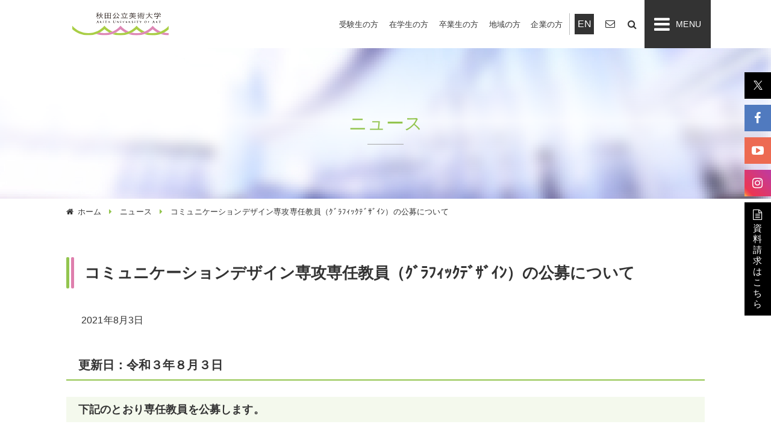

--- FILE ---
content_type: text/html; charset=UTF-8
request_url: https://www.akibi.ac.jp/news/35796.html
body_size: 34406
content:
<!DOCTYPE html>
<html lang="ja" itemscope="itemscope" itemtype="http://schema.org/WebPage">
<head>
<meta charset="utf-8">
<meta name="viewport" content="width=device-width">


	<meta itemprop="name" content="コミュニケーションデザイン専攻専任教員（ｸﾞﾗﾌｨｯｸﾃﾞｻﾞｲﾝ）の公募について">
	<meta itemprop="description" content="">
	<meta name="description" content="">
	<meta name="keywords" content="">

	<meta property="og:title" content="コミュニケーションデザイン専攻専任教員（ｸﾞﾗﾌｨｯｸﾃﾞｻﾞｲﾝ）の公募について">
	<meta property="og:description" content="">
	<meta property="og:type" content="article">
	<meta property="og:image" content="">
	<meta property="og:url" content="https://www.akibi.ac.jp/news/35796.html">
	<meta property="og:site_name" content="秋田公立美術大学">
	<meta property="og:locale" content="ja_JP">

	<meta name="twitter:card" content="summary_large_image">
	<meta name="twitter:title" content="コミュニケーションデザイン専攻専任教員（ｸﾞﾗﾌｨｯｸﾃﾞｻﾞｲﾝ）の公募について">
	<meta name="twitter:description" content="">
	<meta name="twitter:image" content="">

<link rel="shortcut icon" href="https://www.akibi.ac.jp/akibi_cms/assets/themes/custom/favicon.ico">
<link rel="apple-touch-icon" href="https://www.akibi.ac.jp/akibi_cms/assets/themes/custom/apple-touch-icon.png">

<title>コミュニケーションデザイン専攻専任教員（ｸﾞﾗﾌｨｯｸﾃﾞｻﾞｲﾝ）の公募について &#8211; 秋田公立美術大学</title>
<link rel='dns-prefetch' href='//netdna.bootstrapcdn.com' />
<link rel='dns-prefetch' href='//s.w.org' />
		<script type="text/javascript">
			window._wpemojiSettings = {"baseUrl":"https:\/\/s.w.org\/images\/core\/emoji\/2.3\/72x72\/","ext":".png","svgUrl":"https:\/\/s.w.org\/images\/core\/emoji\/2.3\/svg\/","svgExt":".svg","source":{"concatemoji":"https:\/\/www.akibi.ac.jp\/akibi_cms\/wp-includes\/js\/wp-emoji-release.min.js"}};
			!function(a,b,c){function d(a,b){var c=String.fromCharCode;l.clearRect(0,0,k.width,k.height),l.fillText(c.apply(this,a),0,0);var d=k.toDataURL();l.clearRect(0,0,k.width,k.height),l.fillText(c.apply(this,b),0,0);var e=k.toDataURL();return d===e}function e(a){var b;if(!l||!l.fillText)return!1;switch(l.textBaseline="top",l.font="600 32px Arial",a){case"flag":return!(b=d([55356,56826,55356,56819],[55356,56826,8203,55356,56819]))&&(b=d([55356,57332,56128,56423,56128,56418,56128,56421,56128,56430,56128,56423,56128,56447],[55356,57332,8203,56128,56423,8203,56128,56418,8203,56128,56421,8203,56128,56430,8203,56128,56423,8203,56128,56447]),!b);case"emoji":return b=d([55358,56794,8205,9794,65039],[55358,56794,8203,9794,65039]),!b}return!1}function f(a){var c=b.createElement("script");c.src=a,c.defer=c.type="text/javascript",b.getElementsByTagName("head")[0].appendChild(c)}var g,h,i,j,k=b.createElement("canvas"),l=k.getContext&&k.getContext("2d");for(j=Array("flag","emoji"),c.supports={everything:!0,everythingExceptFlag:!0},i=0;i<j.length;i++)c.supports[j[i]]=e(j[i]),c.supports.everything=c.supports.everything&&c.supports[j[i]],"flag"!==j[i]&&(c.supports.everythingExceptFlag=c.supports.everythingExceptFlag&&c.supports[j[i]]);c.supports.everythingExceptFlag=c.supports.everythingExceptFlag&&!c.supports.flag,c.DOMReady=!1,c.readyCallback=function(){c.DOMReady=!0},c.supports.everything||(h=function(){c.readyCallback()},b.addEventListener?(b.addEventListener("DOMContentLoaded",h,!1),a.addEventListener("load",h,!1)):(a.attachEvent("onload",h),b.attachEvent("onreadystatechange",function(){"complete"===b.readyState&&c.readyCallback()})),g=c.source||{},g.concatemoji?f(g.concatemoji):g.wpemoji&&g.twemoji&&(f(g.twemoji),f(g.wpemoji)))}(window,document,window._wpemojiSettings);
		</script>
		<style type="text/css">
img.wp-smiley,
img.emoji {
	display: inline !important;
	border: none !important;
	box-shadow: none !important;
	height: 1em !important;
	width: 1em !important;
	margin: 0 .07em !important;
	vertical-align: -0.1em !important;
	background: none !important;
	padding: 0 !important;
}
</style>
<link rel='stylesheet' id='site-font-awesome-css'  href='https://netdna.bootstrapcdn.com/font-awesome/4.6.3/css/font-awesome.min.css' type='text/css' media='all' />
<link rel='stylesheet' id='site-style-css'  href='https://www.akibi.ac.jp/akibi_cms/assets/themes/custom/assets/css/style.min.css' type='text/css' media='all' />
<link rel='stylesheet' id='site-magnific-popup-css'  href='https://www.akibi.ac.jp/akibi_cms/assets/themes/custom/assets/js/libs/Magnific-Popup/dist/magnific-popup.css' type='text/css' media='all' />
<link rel='stylesheet' id='site-temp-css'  href='https://www.akibi.ac.jp/akibi_cms/assets/themes/custom/assets/css/temp.css?1' type='text/css' media='all' />
<script type='text/javascript' src='https://www.akibi.ac.jp/akibi_cms/assets/themes/custom/assets/js/libs/jquery-2.2.4.min.js'></script>
<link rel='https://api.w.org/' href='https://www.akibi.ac.jp/wp-json/' />
<link rel="canonical" href="https://www.akibi.ac.jp/news/35796.html" />
<link rel='shortlink' href='https://www.akibi.ac.jp/?p=35796' />
<link rel="alternate" type="application/json+oembed" href="https://www.akibi.ac.jp/wp-json/oembed/1.0/embed?url=https%3A%2F%2Fwww.akibi.ac.jp%2Fnews%2F35796.html" />
<link rel="alternate" type="text/xml+oembed" href="https://www.akibi.ac.jp/wp-json/oembed/1.0/embed?url=https%3A%2F%2Fwww.akibi.ac.jp%2Fnews%2F35796.html&#038;format=xml" />
<!-- BEGIN GADWP v5.1.2.2 Universal Analytics - https://deconf.com/google-analytics-dashboard-wordpress/ -->
<script>
(function(i,s,o,g,r,a,m){i['GoogleAnalyticsObject']=r;i[r]=i[r]||function(){
	(i[r].q=i[r].q||[]).push(arguments)},i[r].l=1*new Date();a=s.createElement(o),
	m=s.getElementsByTagName(o)[0];a.async=1;a.src=g;m.parentNode.insertBefore(a,m)
})(window,document,'script','https://www.google-analytics.com/analytics.js','ga');
  ga('create', 'UA-118877607-1', 'auto');
  ga('send', 'pageview');
</script>
<!-- END GADWP Universal Analytics -->

</head>


<body id="top"  class="page news">


<noscript>
    <div>このページは JavaScript を使用しています。ご使用中のブラウザは JavaScript が無効になっているか、JavaScript に対応していません。<br />
    JavaScript を有効にするか、JavaScript が使用可能なブラウザでアクセスして下さい。</div>
</noscript>

<header class="header l-header" role="banner">
  <div class="wrap-header-inner">
    <div class="l-header-inner">
      <div class="header-logo"><a href="https://www.akibi.ac.jp"><img src="https://www.akibi.ac.jp/akibi_cms/assets/themes/custom/assets/img/logo-header.svg" alt="秋田公立美術大学"></a></div>
      <div class="header-sub-nav">
        <ul class="type-text">
          <li><a href="https://www.akibi.ac.jp/future/">受験生の方</a></li>
          <li><a href="https://www.akibi.ac.jp/student/">在学生の方</a></li>
          <li><a href="https://www.akibi.ac.jp/alumini/">卒業生の方</a></li>
          <li><a href="https://www.akibi.ac.jp/region/">地域の方</a></li>
          <li><a href="https://www.akibi.ac.jp/company/">企業の方</a></li>
        </ul>
        <ul class="type-icon">
                    <li class="btn-language"><a href="https://www.akibi.ac.jp/en/">EN</a></li>
          <li><a href="https://www.akibi.ac.jp/contact/"><i class="fa fa-envelope-o" title="お問い合せ"></i></a></li>
          <li><a class="btn-search" href="javascript:void(0)" title="検索"></a>
            <div class="search-box">
            <form role="search" method="get" id="searchform" action="https://www.akibi.ac.jp/">
            <input placeholder="キーワード検索" type="text" value="" name="s" id="s" />
            <input type="submit" id="searchsubmit" value="" />
            </form>
            </div>
          </li>
        </ul>
      </div>
      <a class="btn-gnav-menu" href="javascript:void(0)"></a>
    </div>
  </div>
  <nav class="header-nav" role="navigation" aria-label="メインメニュー">
    <div class="header-nav-inner">
      <ul class="header-main-nav">
        <li><a href="https://www.akibi.ac.jp/">トップ<span>Top</span></a></li>
        <li><a href="https://www.akibi.ac.jp/news/">ニュース<span>News</span></a></li>
        <li><a href="https://www.akibi.ac.jp/event/">イベント<span>Event</span></a></li>
        <li class="include-sub"><a href="javascript:void(0)">大学紹介<span>About</span></a>
          <div class="header-main-inner">
            <div class="header-main-inner-heading"><span class="ja">大学紹介</span><span class="en">About</span>
            </div>
            <ul>
              <li><a href="https://www.akibi.ac.jp/about/principles/">基本理念</a></li>
              <li><a href="https://www.akibi.ac.jp/about/message/">学長メッセージ</a></li>
              <li><a href="https://www.akibi.ac.jp/about/history/">沿革</a></li>
              <li><a href="https://www.akibi.ac.jp/about/feature/">教育の特色・特徴</a></li>
              <li><a href="https://www.akibi.ac.jp/about/organization/">大学組織図</a></li>
              <li><a href="https://www.akibi.ac.jp/about/curriculum/">カリキュラム</a></li>
              <li><a href="https://www.akibi.ac.jp/about/information">情報公開</a></li>
              <li><a href="https://www.akibi.ac.jp/about/self/">自己点検評価</a></li>
              <li><a href="https://www.akibi.ac.jp/about/research/">紀要ダウンロード</a></li>
              <li><a href="https://www.akibi.ac.jp/about/contributions/">社会連携</a></li>
              <li><a href="https://www.akibi.ac.jp/about/international/">国際交流</a></li>
              <li><a href="https://www.akibi.ac.jp/about/university-support/">あきびネット</a></li>
            </ul>
          </div>
        </li>
        <li class="include-sub"><a href="javascript:void(0)">専攻案内<span>Department</span></a>
          <div class="header-main-inner">
            <div class="header-main-inner-heading"><span class="ja">専攻案内</span><span class="en">Department</span>
            </div>
            <ul>
              <li><a href="https://www.akibi.ac.jp/department/major/">５つの専攻の紹介</a></li>
              <li><a href="https://www.akibi.ac.jp/department/arts/">アーツ＆ルーツ専攻</a></li>
              <li><a href="https://www.akibi.ac.jp/department/visual/">ビジュアルアーツ専攻</a></li>
              <li><a href="https://www.akibi.ac.jp/department/creative/">ものづくりデザイン専攻</a></li>
              <li><a href="https://www.akibi.ac.jp/department/communication/">コミュニケーションデザイン専攻</a></li>
              <li><a href="https://www.akibi.ac.jp/department/landscape/">景観デザイン専攻</a></li>
              <li><a href="https://www.akibi.ac.jp/department/liberal/">美術教育センター</a></li>
              <li><a href="https://www.akibi.ac.jp/department/basic-education/">基礎教育センター</a></li>
              <li><a href="https://www.akibi.ac.jp/teacher/">大学教員の紹介</a></li>
              <li><a href="https://www.akibi.ac.jp/gallery/">ギャラリー</a></li>
              <li><a href="https://www.akibi.ac.jp/interview/">インタビュー</a></li>
            </ul>
          </div>
        </li>
        <li class="include-sub"><a href="javascript:void(0)">入試案内<span>Admission</span></a>
          <div class="header-main-inner">
            <div class="header-main-inner-heading"><span class="ja">入試案内</span><span class="en">Admission</span>
            </div>
            <ul>
              <li><a href="https://www.akibi.ac.jp/user/entry/">入試要項</a></li>
              <li><a href="https://www.akibi.ac.jp/user/skill/">実技試験の概要</a></li>
              <li><a href="https://www.akibi.ac.jp/user/result/">入試結果</a></li>
              <li><a href="https://www.akibi.ac.jp/user/tuition/">入学金・学費</a></li>
              <li><a href="https://www.akibi.ac.jp/user/faq/">入試FAQ</a></li>
              <li><a href="https://www.akibi.ac.jp/user/request/">資料請求</a></li>
              <li><a href="https://www.akibi.ac.jp/user/open-campus/">オープンキャンパス</a></li>
              <li><a href="https://www.akibi.ac.jp/user/session/">進学相談会</a></li>
            </ul>
          </div>
        </li>
        <li class="include-sub"><a href="javascript:void(0)">キャンパスガイド<span>Campus guide</span></a>
          <div class="header-main-inner">
            <div class="header-main-inner-heading"><span class="ja">キャンパスガイド</span><span class="en">Campus guide</span>
            </div>
            <ul>
              <li><a href="https://www.akibi.ac.jp/campus/map/">キャンパスマップ</a></li>
              <li><a href="https://www.akibi.ac.jp/campus/calendar/">キャンパスカレンダー</a></li>
              <li><a href="https://www.akibi.ac.jp/campus/faq/">キャンパスライフFAQ</a></li>
              <li><a href="https://www.akibi.ac.jp/campus/around/">大学周辺案内</a></li>
              <li><a href="https://www.akibi.ac.jp/campus/groups/">サークル活動紹介</a></li>
              <li><a href="https://www.akibi.ac.jp/campus/activities/">学外活動・受賞状況</a></li>
              <li><a href="https://www.akibi.ac.jp/campus/support/">学生生活支援</a></li>
              <li><a href="https://www.akibi.ac.jp/campus/har/">ハラスメント相談</a></li>
              <li><a href="https://www.akibi.ac.jp/campus/scholarship/">奨学金紹介</a></li>
              <li><a href="https://www.akibi.ac.jp/campus/certificate/">証明書の発行等</a></li>
              <li><a href="https://www.akibi.ac.jp/campus/career/">進路就職情報</a></li>
            </ul>
          </div>
        </li>
        <li><a href="https://www.akibi.ac.jp/daigakuin/" target="_blank">大学院<span>Graduate school</span></a></li>
      </ul>
      <div class="header-bottom-gnav">
        <ul class="type-text">
        <li><a href="https://www.akibi.ac.jp/contact/">お問い合わせ</a></li>
          <li><a href="https://www.akibi.ac.jp/access/">アクセス</a></li>
          <li><a href="https://www.akibi.ac.jp/link/">リンク集</a></li>
          <li><a href="https://www.akibi.ac.jp/archive/">アーカイブ</a></li>
          <li><a href="https://www.akibi.ac.jp/site-policy/">サイトポリシー</a></li>
          <li><a href="https://www.akibi.ac.jp/sitemap/">サイトマップ</a></li>
          <li><a href="https://www.akibi.ac.jp/whisleblower/">公益通報</a></li>
          <li><a href="https://www.akibi.ac.jp/kihu/">大学への寄附</a></li>
        </ul>
        <ul class="type-btn">
          <li><a href="https://www.akibi.ac.jp/future/">受験生の方</a></li>
          <li><a href="https://www.akibi.ac.jp/student/">在学生の方</a></li>
          <li><a href="https://www.akibi.ac.jp/alumini/">卒業生の方</a></li>
          <li><a href="https://www.akibi.ac.jp/region/">地域の方</a></li>
          <li><a href="https://www.akibi.ac.jp/company/">企業の方</a></li>
        </ul>
        <ul class="type-icon">
          <li><a class="icon-language" href="">English</a></li>
          <li><a class="icon-search" href="https://www.akibi.ac.jp?s=">検索</a></li>
        </ul>
      </div>
    </div>
  </nav>
</header>

<main class="main l-main" role="main">
  <article class="page">
    <div class="page-header">
      <h1><span class="en">ニュース</span></h1>
    </div>
    <div class="page-contents">
      <nav class="topic-path breadcrumbs-container" role="navigation" aria-label="現在位置"><ol class="breadcrumbs"><li class="home"><a href="https://www.akibi.ac.jp">ホーム</a></li><li> <a href="https://www.akibi.ac.jp/news">ニュース</a></li>
<li class="is_current"> コミュニケーションデザイン専攻専任教員（ｸﾞﾗﾌｨｯｸﾃﾞｻﾞｲﾝ）の公募について</li></ol></nav>              <section>
            <h2>コミュニケーションデザイン専攻専任教員（ｸﾞﾗﾌｨｯｸﾃﾞｻﾞｲﾝ）の公募について</h2>
            <p class="date">2021年8月3日</p>
            <h3><strong>更新日：令和３年８月３日</strong></h3>
<div class="news_title"><strong>下記のとおり専任教員を公募します。</strong></div>
<div></div>
<div class="news_title"><strong>１　公募期間 ： 令和３年８月</strong><strong>３日（火） ～ 令和３年１０月２９日（金）</strong></div>
<p><strong>２　募集人員 ： 准教授、助教　１名</strong></p>
<p><strong>３　専門分野 ： グラフィックデザイン（ｲﾗｽﾄﾚｰｼｮﾝを軸として、ﾏﾝｶﾞ、ｱﾆﾒｰｼｮﾝ、およびｹﾞｰﾑ領域におけるﾋﾞｼﾞｭｱﾙ表現）</strong></p>
<p><strong>４　公募概要</strong></p>
<p>（１）応募資格、担当授業科目および待遇等は専任教員公募要項を参照してください。<br />
（２）採用予定日　　令和４年４月１日<br />
（３）応募方法<br />
・書留による書類送付<br />
・令和３年１０月２９日（金）午後５時必着</p>
<p>&nbsp;</p>
<p><strong>５　専任教員公募要項およびシラバス</strong></p>
<table border="10" width="100%" cellspacing="5" cellpadding="5">
<tbody>
<tr>
<td align="center" width="40%">公募する専門分野</td>
<td align="center" width="20%">　　公募人数</td>
<td align="center" width="40%">公募要項/シラバス</td>
</tr>
<tr>
<td style="text-align: left;" align="center" width="50%">イラストレーションを軸として、マンガ、アニメーション、およびゲーム領域におけるビジュアル表現</td>
<td align="center" width="20%">　　　　１名</td>
<td style="text-align: left;" align="center" width="30%"><a href="https://www.akibi.ac.jp/akibi_cms/assets/uploads/2021/07/359e6f292d56043bf7fef7607c13e19b.pdf">令和４年度専任教員公募要項CD②）</a></p>
<p>ウェブシラバスをご覧ください。</p>
<p><a href="https://portal01.akibi.ac.jp/public/web/Syllabus/WebSyllabusKensaku/UI/WSL_SyllabusKensaku.aspx">令和３年度シラバス</a></p>
<p>&nbsp;</td>
</tr>
</tbody>
</table>
<p>&nbsp;</p>
<p><strong>６　提出書類</strong><br />
※以下の提出書類を「教員応募書類在中」と朱書きのうえ、書留により郵送してください。</p>
<table border="2" width="100%" cellspacing="5" cellpadding="5">
<tbody>
<tr>
<td align="center" width="80%">書類様式名</td>
<td style="text-align: left;" align="center" width="20%">専任教員公募様式</td>
</tr>
<tr>
<td style="text-align: left;" align="center" width="80%">大学教員志望票（顔写真貼付）</td>
<td style="text-align: left;" align="center" width="20%"> <a href="https://www.akibi.ac.jp/akibi_cms/assets/uploads/2021/07/d7ad1536a476fcc3f4f61dfcf1ec0232-2.doc">01秋田公立美術大学教員志望票</a></td>
</tr>
<tr>
<td style="text-align: left;" align="center" width="80%">教員個人調書</td>
<td style="text-align: left;" align="center" width="20%"><a href="https://www.akibi.ac.jp/akibi_cms/assets/uploads/2021/07/b9495862d13c9185f5fcf0436c8da873.xls">02教員個人調書</a></td>
</tr>
<tr>
<td style="text-align: left;" align="center" width="80%">教育研究業績書</td>
<td style="text-align: left;" align="center" width="20%"><a href="https://www.akibi.ac.jp/akibi_cms/assets/uploads/2021/07/567fc7178b00f363d92ee7f6d80e7087.xls">03教育研究業績書</a></td>
</tr>
<tr>
<td style="text-align: left;" align="center" width="80%">① 過去５年以内の代表的な論文著作等の中から５点以内</p>
<p>② 着任後の地域連携、国際交流および学生支援のいずれかに対する抱負</p>
<p>③ ア又はイのいずれかのテーマに基づき、今後の教育指導のあり方に関する提案を述べた文章<br />
ア：旧来の美術教育を分割する工芸、絵画、デザイン、建築などの領域を横断するための「領域横断カリキュラム」を具体的に提案してください。</p>
<p>イ：自身が理想とする教育をより効果的に支えるため今後開発される「１、２年次基礎教育カリキュラム」を具体的に提案してください。</td>
<td style="text-align: left;" align="center" width="20%">①について、詳しくは専任教員公募要項をご覧ください。</p>
<p>②および③については日本語で1,200字から1,600字程度とします。</td>
</tr>
</tbody>
</table>
<table border="2" width="100%" cellspacing="5" cellpadding="5">
<tbody>
<tr>
<td align="center" width="80%">記載要領</td>
<td align="center" width="20%"></td>
</tr>
<tr>
<td>教員個人調書記載要領</td>
<td><a href="https://www.akibi.ac.jp/akibi_cms/assets/uploads/2021/07/59c8296f02c2ed9c6f002044fd8583f4.pdf">04教員個人調書記載要領</a></td>
</tr>
<tr>
<td>教育研究業績書記載要領</td>
<td><a href="https://www.akibi.ac.jp/akibi_cms/assets/uploads/2021/04/e7d738f1c7f995e7c92bfebdaab0c504-1.pdf">05教育研究業績書記載要領</a></td>
</tr>
</tbody>
</table>
<div></div>
<div></div>
<div class="news_title"><strong>７　選考</strong></div>
<p>書類による審査選考の上、合否について連絡いたします。また、書類選考合格者に対しては、１２月上・中旬（予定）に本学において面接試験を行います（旅費は自己負担）。面接の日程等は事前に連絡します。<br />
※提出書類に関して、本学においてヒアリングを行う場合があります。<br />
※必要により、業績の追加提出を求める場合があります。<br />
※状況によりインターネットを利用した面接になることがあります。<br />
※日本国外に居住する応募者には、インターネットを利用した面接を行います。</p>
<div class="news_title"><strong>８　申し込み・問い合わせ先</strong></div>
<table border="0" width="100%" cellspacing="0" cellpadding="0">
<tbody>
<tr>
<td width="5%"></td>
<td width="60%">公立大学法人秋田公立美術大学　事務局総務課</td>
<td width="35%"></td>
</tr>
<tr>
<td width="5%"></td>
<td width="60%">住　所：〒010-1632　秋田市新屋大川町１２番３号</td>
<td width="35%"></td>
</tr>
<tr>
<td width="5%"></td>
<td width="60%">ＴＥＬ：018-888-8100　ＦＡＸ：018-888-8101</td>
<td width="35%"></td>
</tr>
<tr>
<td width="5%"></td>
<td width="60%">E-mail：<a href="mailto:soumu@akibi.ac.jp">soumu@akibi.ac.jp</a></td>
<td width="35%"></td>
</tr>
</tbody>
</table>
<p>&nbsp;</p>

            <div class="btn-center">
                <a class="btn" href="javascript:history.back()">一覧へ戻る</a>
            </div>
        </section>

          </div>
  </article>
</main>


    <footer class="footer l-footer" role="contentinfo">
<div class="footer-banner"><ul><li><a href="https://portal01.akibi.ac.jp/portal/"><img src="https://www.akibi.ac.jp/akibi_cms/assets/uploads/2020/04/akibiportal.jpg" alt="秋美ポータル"></a></li><li><a href="https://www.akibi.ac.jp/旅する地域考について"><img src="https://www.akibi.ac.jp/akibi_cms/assets/uploads/2022/04/image_tabikou.png" alt="旅する地域考"></a></li><li><a href="https://www.artscenter-akita.jp/"><img src="https://www.akibi.ac.jp/akibi_cms/assets/uploads/2019/06/artscenterakita-banner.png" alt="アーツセンターあきた"></a></li></ul></div>        <div class="btn-pagetop">
            <a href="#top"></a>
        </div>
        <div class="l-inner flex footer-menu">
            <div class="footer-menu-wrap">
                <div class="footer-menu-heading">大学紹介</div>
                <ul>
                    <li><a href="https://www.akibi.ac.jp/about/principles/">基本理念</a></li>
                    <li><a href="https://www.akibi.ac.jp/about/message/">学長メッセージ</a></li>
                    <li><a href="https://www.akibi.ac.jp/about/history/">沿革</a></li>
                    <li><a href="https://www.akibi.ac.jp/about/feature/">教育の特色・特徴</a></li>
                    <li><a href="https://www.akibi.ac.jp/about/organization/">大学組織図</a></li>
                    <li><a href="https://www.akibi.ac.jp/about/curriculum/">カリキュラム</a></li>
                    <li><a href="https://www.akibi.ac.jp/about/information">情報公開</a></li>
                    <li><a href="https://www.akibi.ac.jp/about/self/">自己点検評価</a></li>
                    <li><a href="https://www.akibi.ac.jp/about/research/">紀要ダウンロード</a></li>
                    <li><a href="https://www.akibi.ac.jp/about/contributions/">社会連携</a></li>
                    <li><a href="https://www.akibi.ac.jp/about/international/">国際交流</a></li>
                    <li><a href="https://www.akibi.ac.jp/about/university-support/">あきびネット</a></li>
                </ul>
            </div>
            <div class="footer-menu-wrap">
                <div class="footer-menu-heading">大学専攻案内</div>
                <ul>
                    <li><a href="https://www.akibi.ac.jp/department/major/">５つの専攻の紹介</a></li>
                    <li><a href="https://www.akibi.ac.jp/department/arts/">アーツ＆ルーツ専攻</a></li>
                    <li><a href="https://www.akibi.ac.jp/department/visual/">ビジュアルアーツ専攻</a></li>
                    <li><a href="https://www.akibi.ac.jp/department/creative/">ものづくりデザイン専攻</a></li>
                    <li><a href="https://www.akibi.ac.jp/department/communication/">コミュニケーションデザイン専攻</a></li>
                    <li><a href="https://www.akibi.ac.jp/department/landscape/">景観デザイン専攻</a></li>
                    <li><a href="https://www.akibi.ac.jp/department/liberal/">美術教育センター</a></li>
                    <li><a href="https://www.akibi.ac.jp/department/basic-education/">基礎教育センター</a></li>
                    <li><a href="https://www.akibi.ac.jp/teacher/">大学教員の紹介</a></li>
                    <li><a href="https://www.akibi.ac.jp/gallery/">ギャラリー</a></li>
                    <li><a href="https://www.akibi.ac.jp/interview/">インタビュー</a></li>
                </ul>
            </div>
            <div class="footer-menu-wrap">
                <div class="footer-menu-heading">大学入試・入学案内</div>
                <ul>
                    <li><a href="https://www.akibi.ac.jp/user/entry/">入試要項</a></li>
                    <li><a href="https://www.akibi.ac.jp/user/skill/">実技試験の概要</a></li>
                    <li><a href="https://www.akibi.ac.jp/user/result/">入試結果</a></li>
                    <li><a href="https://www.akibi.ac.jp/user/tuition/">入学金・学費</a></li>
                    <li><a href="https://www.akibi.ac.jp/user/faq/">入試FAQ</a></li>
                    <li><a href="https://www.akibi.ac.jp/user/request/">資料請求</a></li>
                    <li><a href="https://www.akibi.ac.jp/user/open-campus/">オープンキャンパス</a></li>
                    <li><a href="https://www.akibi.ac.jp/user/session/">進学相談会</a></li>
                </ul>
            </div>
            <div class="footer-menu-wrap">
                <div class="footer-menu-heading">大学院</div>
                <ul>
                <li><a href="https://www.akibi.ac.jp/daigakuin/" target="_blank">大学院TOP</a></li>
                <li><a href="https://www.akibi.ac.jp/daigakuin/examination/" target="_blank">大学院の入試</a></li>
                <li><a href="https://www.akibi.ac.jp/daigakuin/transdisciplinary-arts/" target="_blank">複合芸術とは</a></li>
                <li><a href="https://www.akibi.ac.jp/daigakuin/characteristics/" target="_blank">大学院の特色</a></li>
                <li><a href="https://www.akibi.ac.jp/daigakuin/course-modules/" target="_blank">大学院の科目</a></li>
                </ul>
            </div>
            <div class="footer-menu-wrap">
                <div class="footer-menu-heading">キャンパスガイド</div>
                <ul class="no-clearance">
                    <li><a href="https://www.akibi.ac.jp/campus/map/">キャンパスマップ</a></li>
                    <li><a href="https://www.akibi.ac.jp/campus/calendar/">キャンパスカレンダー</a></li>
                    <li><a href="https://www.akibi.ac.jp/campus/faq/">キャンパスライフFAQ</a></li>
                    <li><a href="https://www.akibi.ac.jp/campus/around/">大学周辺案内</a></li>
                    <li><a href="https://www.akibi.ac.jp/campus/groups/">サークル活動紹介</a></li>
                    <li><a href="https://www.akibi.ac.jp/campus/activities/">学外活動・受賞状況</a></li>
                    <li><a href="https://www.akibi.ac.jp/campus/support/">学生生活支援</a></li>
                    <li><a href="https://www.akibi.ac.jp/campus/har/">ハラスメント相談</a></li>
                    <li><a href="https://www.akibi.ac.jp/campus/scholarship/">奨学金紹介</a></li>
                    <li><a href="https://www.akibi.ac.jp/campus/certificate/">証明書の発行等</a></li>
                    <li><a href="https://www.akibi.ac.jp/campus/career/">進路就職情報</a></li>
                </ul>
            </div>
            <div class="footer-menu-wrap">
                <div class="footer-menu-heading">その他</div>
                <ul class="no-clearance">
                    <li><a href="https://www.akibi.ac.jp/news/">ニュース</a></li>
                    <li><a href="https://www.akibi.ac.jp/event/">イベント</a></li>
                    <li><a href="https://www.akibi.ac.jp/archive/">アーカイブ</a></li>
                    <li><a href="https://www.akibi.ac.jp/access/">アクセス</a></li>
                    <li><a href="https://www.akibi.ac.jp/contact/">お問い合わせ</a></li>
                    <li><a href="https://www.akibi.ac.jp/link/">リンク集</a></li>
                    <li><a href="https://www.akibi.ac.jp/site-policy/">サイトポリシー</a></li>
                    <li><a href="https://www.akibi.ac.jp/sitemap/">サイトマップ</a></li>
                    <li><a href="https://www.akibi.ac.jp/whisleblower/">公益通報</a></li>
                    <li><a href="https://www.akibi.ac.jp/kihu/">大学への寄附</a></li>
                </ul>
            </div>
        </div>
        <div class="footer-information">
            <address class="address" itemscope="itemscope" itemtype="http://schema.org/Corporation"><span itemprop="name"><img src="https://www.akibi.ac.jp/akibi_cms/assets/themes/custom/assets/img/logo.svg" alt="秋田公立美術大学"></span>
          <div class="footer-address"><span itemprop="address" itemscope="itemscope" itemtype="http://schema.org/PostalAddress"><span itemprop="postalCode">010-1632</span><span itemprop="addressRegion">秋田市</span><span itemprop="addressLocality">新屋大川町</span><span itemprop="streetAddress">12-3</span></span><span itemprop="telephone">018-888-8100</span><span itemprop="faxNumber">018-888-8101</span>
            <ul class="sns-link">
              <li><a href="https://twitter.com/AkitaUnivofArt" target="_blank">
                <svg width="15" height="15" viewBox="0 0 1200 1227" fill="none" xmlns="http://www.w3.org/2000/svg">
                <path d="M714.163 519.284L1160.89 0H1055.03L667.137 450.887L357.328 0H0L468.492 681.821L0 1226.37H105.866L515.491 750.218L842.672 1226.37H1200L714.137 519.284H714.163ZM569.165 687.828L521.697 619.934L144.011 79.6944H306.615L611.412 515.685L658.88 583.579L1055.08 1150.3H892.476L569.165 687.854V687.828Z" fill="white"/>
                </svg>
                </a></li>
              <li><a href="https://www.facebook.com/akitauniversityofart" target="_blank"><i class="fa fa-facebook" title="Facebook"></i></a></li>
              <li><a href="https://www.youtube.com/channel/UCaXDHeAk5_-vSnNVXDErZGA" target="_blank"><i class="fa fa-youtube-play" title="Youtube"></i></a></li>
              <li class="instagram"><a href="https://www.instagram.com/akita_university_of_art/" target="_blank"><i class="fa fa-instagram" title="Instagram"></i></a></li>
              <li class="document-request"><a href="https://www.akibi.ac.jp/user/request" target="_blank"><i class="fa fa-file-text-o fa-2x" title="資料請求"></i><span>資料請求はこちら</span></a></li>
            </ul>
          </div>
          <div class="footer-contact"><a class="btn btn-white" href="https://www.akibi.ac.jp/contact/">お問い合わせ</a></div>
        </address>
        </div>
        <p class="footer-copyright"><small>&copy;公立大学法人秋田公立美術大学. All rights reserved.</small>
        </p>
    </footer>

    <script type='text/javascript' src='https://www.akibi.ac.jp/akibi_cms/assets/themes/custom/assets/js/libs/Magnific-Popup/dist/jquery.magnific-popup.min.js'></script>
<script type='text/javascript' src='https://www.akibi.ac.jp/akibi_cms/assets/themes/custom/assets/js/libs/jquery.smoothScroll.js'></script>
<script type='text/javascript' src='https://www.akibi.ac.jp/akibi_cms/assets/themes/custom/assets/js/libs/auto_filesize.min.js'></script>
<script type='text/javascript' src='https://www.akibi.ac.jp/akibi_cms/assets/themes/custom/assets/js/common.js'></script>
<script type='text/javascript' src='https://www.akibi.ac.jp/akibi_cms/assets/plugins/page-links-to/js/new-tab.min.js'></script>
<script type='text/javascript' src='https://www.akibi.ac.jp/akibi_cms/wp-includes/js/wp-embed.min.js'></script>
      </body>
</html>


--- FILE ---
content_type: text/css
request_url: https://www.akibi.ac.jp/akibi_cms/assets/themes/custom/assets/css/temp.css?1
body_size: 3080
content:
@charset "UTF-8";

/* style */

.mainvisual-container{
	max-width: 1080px;
	margin: 0px auto;
	position: relative;
}
.mainvisual-container .mainvisual-banner{
	position: absolute;
	right: 10px;
	bottom:	25px;
}

.l-footer .footer-information .address .footer-address .sns-link li:nth-of-type(4) a {
	background: -webkit-linear-gradient(
45deg
,#fda948 3%,#f66748 8%,#ec3653 18%,#c13a9c 93%);
    background: -o-linear-gradient(45deg,#fda948 3%,#f66748 8%,#ec3653 18%,#c13a9c 93%);
    background: linear-gradient(
45deg
,#fda948 3%,#f66748 8%,#ec3653 18%,#c13a9c 93%);
}
.l-footer .footer-information .address .footer-address .sns-link li:nth-of-type(5) a {
background-color: #000000;
width:44px;
font-size:15px;
font-family: "Arial";
}
.l-footer .footer-information .address .footer-address .sns-link li:nth-of-type(5) a:hover{
	opacity: 0.8;
}
.l-footer .footer-information .address .footer-address .sns-link li:nth-of-type(5) a > span{
display: block;
width: 20px;
line-height: 1.2;
margin-left: auto;
margin-right: auto;
margin-top: -10px;
padding-bottom: 10px;
}
.l-footer .footer-information .address .footer-address .sns-link li:nth-of-type(5) a .fa-2x{
	font-size:18px;
}

.l-footer .footer-information .address .footer-address .sns-link li a {

	transition: opacity .25s ease-out;
}

.l-footer .footer-information .address .footer-address .sns-link li:first-child a{
	background-color: #000;
}

@media only screen and (max-width: 1080px) {
	.l-footer .footer-information .address .footer-address .sns-link li:nth-of-type(5) a {
		background-color: #000000;
		width:118px;
		height:119px;
		position:fixed;
		bottom:40px;
		right:40px;
		border-radius: 50%;
		}
	.l-footer .footer-information .address .footer-address .sns-link li:nth-of-type(5) a > span{
		display: block;
		width: 85px;
		margin-top:1px;
		/* line-height: 1.2;
		margin-left: auto;
		margin-right: auto;
		margin-top: -10px;
		padding-bottom: 10px; */
	}
	.l-footer .footer-information .address .footer-address .sns-link li:nth-of-type(5) a > i{
		margin-top:23px;
		
	}
	.l-footer .footer-information .address .footer-address .sns-link li:nth-of-type(5) a .fa-2x{
		font-size:34px;
	}

}

@media only screen and (max-width: 860px) {
	.l-footer .footer-information .address .footer-address .sns-link li:nth-of-type(5) a {
			position:fixed;
			width:auto;
			bottom:10px;
			right:10px;
			left:10px;
			border-radius: 7px;
			display: inline-block;
			height:45px;
			line-height: 45px;
			
			
		}

	.l-footer .footer-information .address .footer-address .sns-link li:nth-of-type(5) a span{
		display: inline-block;
		width: auto;
	
		
		padding-left:10px;
	}
	.l-footer .footer-information .address .footer-address .sns-link li:nth-of-type(5) a .fa-2x{
		font-size:18px;
	}
	.footer-copyright::after{
		content:'';
		display:block;
		width:100%;
		height:55px;
	}
	.l-footer .footer-information .address .footer-address .sns-link li:nth-of-type(5) a > i{
		margin-top:0px;
		
	}
}

--- FILE ---
content_type: text/plain
request_url: https://www.google-analytics.com/j/collect?v=1&_v=j102&a=1957463558&t=pageview&_s=1&dl=https%3A%2F%2Fwww.akibi.ac.jp%2Fnews%2F35796.html&ul=en-us%40posix&dt=%E3%82%B3%E3%83%9F%E3%83%A5%E3%83%8B%E3%82%B1%E3%83%BC%E3%82%B7%E3%83%A7%E3%83%B3%E3%83%87%E3%82%B6%E3%82%A4%E3%83%B3%E5%B0%82%E6%94%BB%E5%B0%82%E4%BB%BB%E6%95%99%E5%93%A1%EF%BC%88%EF%BD%B8%EF%BE%9E%EF%BE%97%EF%BE%8C%EF%BD%A8%EF%BD%AF%EF%BD%B8%EF%BE%83%EF%BE%9E%EF%BD%BB%EF%BE%9E%EF%BD%B2%EF%BE%9D%EF%BC%89%E3%81%AE%E5%85%AC%E5%8B%9F%E3%81%AB%E3%81%A4%E3%81%84%E3%81%A6%20%E2%80%93%20%E7%A7%8B%E7%94%B0%E5%85%AC%E7%AB%8B%E7%BE%8E%E8%A1%93%E5%A4%A7%E5%AD%A6&sr=1280x720&vp=1280x720&_u=IEBAAEABAAAAACAAI~&jid=142369309&gjid=1091017851&cid=226319983.1769083734&tid=UA-118877607-1&_gid=2058475983.1769083734&_r=1&_slc=1&z=1694664407
body_size: -450
content:
2,cG-HX3D3C4WDZ